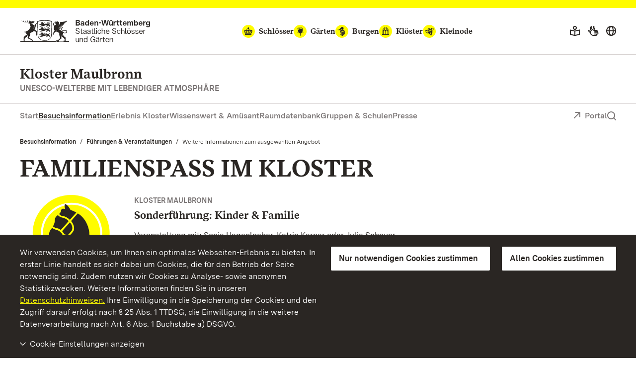

--- FILE ---
content_type: text/css; charset=utf-8
request_url: https://www.kloster-maulbronn.de/build/Css/593.css
body_size: 1897
content:
.collapsible{opacity:1}.collapsible .headline-wrap{margin-top:2.5rem}@media print,screen and (min-width:47.9375em){.collapsible .headline-wrap{margin-top:3rem}}@media print,screen and (min-width:62em){.collapsible .headline-wrap{margin-top:4.5rem}}.collapsible .accordion .accordion-item{margin-bottom:1.5rem}@media print{.collapsible .accordion .accordion-item{display:block}}.collapsible .accordion .accordion-title,.collapsible .accordion .accordion-title .headline,.collapsible .accordion .faux-accordion-title{border:none;border-bottom:1px solid #7a7575;border-radius:0;color:#2a2623;font-family:"BaWueSerif",EB Garamond,Georgia,serif;font-size:1rem;font-weight:700;margin-bottom:0;padding:.75rem 2rem .75rem 0;text-decoration:none}@media print{.collapsible .accordion .accordion-title,.collapsible .accordion .accordion-title .headline,.collapsible .accordion .faux-accordion-title{display:block}}.collapsible .accordion .accordion-title .headline .icon,.collapsible .accordion .accordion-title .icon,.collapsible .accordion .faux-accordion-title .icon{align-self:flex-start;margin-right:.5rem}@media print{.collapsible .accordion .accordion-title,.collapsible .accordion .accordion-title .headline,.collapsible .accordion .faux-accordion-title{text-decoration:none}}.collapsible .accordion .accordion-title{align-items:center;display:flex}.collapsible .accordion .accordion-title:focus,.collapsible .accordion .accordion-title:hover{background:none}.collapsible .accordion .accordion-title:focus,.collapsible .accordion .accordion-title:focus .headline,.collapsible .accordion .accordion-title:focus:before,.collapsible .accordion .accordion-title:hover,.collapsible .accordion .accordion-title:hover .headline,.collapsible .accordion .accordion-title:hover:before{color:#544f4f}.collapsible .accordion .accordion-title:focus .icon,.collapsible .accordion .accordion-title:hover .icon{color:#2a2623}.collapsible .accordion .accordion-title .headline{border:none;display:inline-block;padding:0}.collapsible .accordion .accordion-title:before{font-family:SSG-iconfont!important;speak:none;font-style:normal;font-variant:normal;font-weight:400;line-height:1;text-transform:none;-webkit-font-smoothing:antialiased;-moz-osx-font-smoothing:grayscale;color:#2a2623;content:"\e94c"}.collapsible .accordion .is-active>.accordion-title:before{rotate:180deg}.collapsible .accordion .accordion-content{border:none;padding:0 0 1rem}.collapsible .accordion .accordion-content>:first-child{margin-top:1rem}@media print{.collapsible .accordion .accordion-content{display:block}}.collapsible .accordion .accordion-content .crossheading .chheadline-holder{border-top:none}.collapsible .accordion .accordion-content .crossheading+.opening-hours{margin-bottom:1rem;margin-top:0}.collapsible .accordion .accordion-content .opening-hours+.crossheading{margin-top:2rem}.collapsible .accordion .accordion-content .collapse-teaser>:last-child{margin-bottom:0}.collapsible table{border:none;border-collapse:collapse;border-spacing:none;color:#2a2623;font-family:BaWueSans,Geneva,Verdana,Calibri,sans-serif;font-size:1rem;margin-bottom:1rem;margin-top:1rem;position:relative}.collapsible table tbody{border:none}.collapsible table tr td:first-child{padding-right:.75rem}.collapsible table tr td{padding:.25rem 0 .25rem .25rem;vertical-align:top}.collapsible table tr td+td{padding:.25rem .25rem .25rem 0;text-align:right}@media print,screen and (min-width:47.9375em){.collapsible table tr td+td{padding:.25rem 1rem .25rem 0}}@media print,screen and (min-width:62em){.collapsible table tr td+td{padding:.25rem 1.5rem .25rem 0}}.collapsible table tr:nth-child(2n){background:#f1eeed}.collapsible .hint{color:#7a7575;font-family:BaWueSans,Geneva,Verdana,Calibri,sans-serif;font-size:.875rem;font-style:italic;padding:.25rem 0 0}.collapsible .morelink,.collapsible .opening-hour-text a{font-weight:600;position:relative;--icon-padding:0.25rem;--icon-spacing:0.5rem;--icon-size:0.75rem;padding-left:calc(var(--icon-size) + var(--icon-spacing) + var(--icon-padding)*2)}.collapsible .morelink:before,.collapsible .opening-hour-text a:before{background-color:#fffc00;border-radius:50%;content:"\e905";font-size:var(--icon-size);left:0;margin-right:var(--icon-spacing);padding:var(--icon-padding);position:absolute;top:calc(var(--icon-padding)*.5);vertical-align:baseline}.collapsible .morelink.phone:before,.collapsible .morelink:before,.collapsible .opening-hour-text a.phone:before,.collapsible .opening-hour-text a:before{font-family:SSG-iconfont!important;speak:none;font-style:normal;font-variant:normal;font-weight:400;line-height:1;text-transform:none;-webkit-font-smoothing:antialiased;-moz-osx-font-smoothing:grayscale}.collapsible .morelink.phone:before,.collapsible .opening-hour-text a.phone:before{content:"\e942"}.collapsible .morelink.fax:before,.collapsible .opening-hour-text a.fax:before{content:"\e918"}.collapsible .morelink.fax:before,.collapsible .morelink.mail:before,.collapsible .opening-hour-text a.fax:before,.collapsible .opening-hour-text a.mail:before{font-family:SSG-iconfont!important;speak:none;font-style:normal;font-variant:normal;font-weight:400;line-height:1;text-transform:none;-webkit-font-smoothing:antialiased;-moz-osx-font-smoothing:grayscale}.collapsible .morelink.mail:before,.collapsible .opening-hour-text a.mail:before{content:"\e966"}.collapsible .morelink:hover,.collapsible .opening-hour-text a:hover{font-weight:700}@media print{.collapsible .morelink,.collapsible .opening-hour-text a{font-family:Times New Roman,serif;font-size:.875rem;line-height:1.25rem;text-decoration:none}body{-webkit-print-color-adjust:exact}}@font-face{font-family:BaWueSans;font-style:normal;font-weight:400;src:url(../Fonts/BaWueSansWeb-Regular.woff2) format("woff2"),url(../Fonts/BaWueSansWeb-Regular.woff) format("woff")}@font-face{font-family:BaWueSans;font-style:italic;font-weight:400;src:url(../Fonts/BaWueSansWeb-RegularItalic.woff2) format("woff2"),url(../Fonts/BaWueSansWeb-RegularItalic.woff) format("woff")}@font-face{font-family:BaWueSans;font-style:normal;font-weight:600;src:url(../Fonts/BaWueSansWeb-SemiBold.woff2) format("woff2"),url(../Fonts/BaWueSansWeb-SemiBold.woff) format("woff")}@font-face{font-family:BaWueSans;font-style:italic;font-weight:600;src:url(../Fonts/BaWueSansWeb-SemiBoldItalic.woff2) format("woff2"),url(../Fonts/BaWueSansWeb-SemiBoldItalic.woff) format("woff")}@font-face{font-family:BaWueSans;font-style:normal;font-weight:700;src:url(../Fonts/BaWueSansWeb-Bold.woff2) format("woff2"),url(../Fonts/BaWueSansWeb-Bold.woff) format("woff")}@font-face{font-family:BaWueSans;font-style:italic;font-weight:700;src:url(../Fonts/BaWueSansWeb-BoldItalic.woff2) format("woff2"),url(../Fonts/BaWueSansWeb-BoldItalic.woff) format("woff")}@font-face{font-family:"BaWueSerif";font-style:normal;font-weight:400;src:url(../Fonts/BaWueSerifWeb-Regular.woff2) format("woff2"),url(../Fonts/BaWueSerifWeb-Regular.woff) format("woff")}@font-face{font-family:"BaWueSerif";font-style:normal;font-weight:700;src:url(../Fonts/BaWueSerifWeb-Bold.woff2) format("woff2"),url(../Fonts/BaWueSerifWeb-Bold.woff) format("woff")}@font-face{font-family:Estonia;font-style:normal;font-weight:400;src:url(../Fonts/estonia-v11-latin-regular.woff2) format("woff2"),url(../Fonts/estonia-v11-latin-regular.ttf) format("truetype")}.data-filter table,.opening-hours,.opening-hours table,.services,.services table{border:none;border-collapse:collapse;border-spacing:none;margin-bottom:1rem;margin-top:1rem;padding-bottom:1rem}.data-filter table tbody,.opening-hours table tbody,.opening-hours tbody,.services table tbody,.services tbody{border:none}.data-filter table tr th .line,.opening-hours table tr th .line,.opening-hours tr th .line,.services table tr th .line,.services tr th .line{font-weight:400;text-align:left}.data-filter table tr td,.data-filter table tr th,.opening-hours table tr td,.opening-hours table tr th,.opening-hours tr td,.opening-hours tr th,.services table tr td,.services table tr th,.services tr td,.services tr th{padding:.25rem .5rem}.data-filter table tr td+td,.data-filter table tr td+th,.data-filter table tr th+td,.data-filter table tr th+th,.opening-hours table tr td+td,.opening-hours table tr td+th,.opening-hours table tr th+td,.opening-hours table tr th+th,.opening-hours tr td+td,.opening-hours tr td+th,.opening-hours tr th+td,.opening-hours tr th+th,.services table tr td+td,.services table tr td+th,.services table tr th+td,.services table tr th+th,.services tr td+td,.services tr td+th,.services tr th+td,.services tr th+th{padding:.25rem .5rem;text-align:right}.data-filter table tr td .detail,.data-filter table tr td .sub,.data-filter table tr td .subline,.data-filter table tr th .detail,.data-filter table tr th .sub,.data-filter table tr th .subline,.opening-hours table tr td .detail,.opening-hours table tr td .sub,.opening-hours table tr td .subline,.opening-hours table tr th .detail,.opening-hours table tr th .sub,.opening-hours table tr th .subline,.opening-hours tr td .detail,.opening-hours tr td .sub,.opening-hours tr td .subline,.opening-hours tr th .detail,.opening-hours tr th .sub,.opening-hours tr th .subline,.services table tr td .detail,.services table tr td .sub,.services table tr td .subline,.services table tr th .detail,.services table tr th .sub,.services table tr th .subline,.services tr td .detail,.services tr td .sub,.services tr td .subline,.services tr th .detail,.services tr th .sub,.services tr th .subline{font-size:.75rem;line-height:1.125rem;min-height:1.5rem}.data-filter table tr:nth-child(2n),.opening-hours table tr:nth-child(2n),.opening-hours tr:nth-child(2n),.services table tr:nth-child(2n),.services tr:nth-child(2n){background:#fff!important}.data-filter table tr:nth-child(odd),.opening-hours table tr:nth-child(odd),.opening-hours tr:nth-child(odd),.services table tr:nth-child(odd),.services tr:nth-child(odd){background:#f1eeed!important}.data-filter table tr .light,.opening-hours table tr .light,.opening-hours tr .light,.services table tr .light,.services tr .light{color:#7a7575}.opening-hours-indicator{color:#2a2623;font-family:BaWueSans,Geneva,Verdana,Calibri,sans-serif;font-size:1rem;line-height:1.5rem;padding:1rem 0 0}.opening-hours-indicator .column{position:relative}.opening-hours-indicator .indicator-dot{border-radius:.75rem;height:.75rem;left:1.5rem;position:absolute;top:.5rem;width:.75rem}.opening-hours-indicator .indicator-dot.open{background-color:#a5cd3a}@media print{.opening-hours-indicator .indicator-dot.open{border:.375rem solid #a5cd3a}}.opening-hours-indicator .indicator-dot.closed{background-color:#f95150}@media print{.opening-hours-indicator .indicator-dot.closed{border:.375rem solid #f95150}}.opening-hours-indicator .indicator-text{display:block;padding:.375rem 0 0 2rem}.opening-hours-indicator .indicator-text p{line-height:1.5rem;margin:0}.opening-hours-indicator .indicator-hours{display:block;padding:.375rem .25rem .375rem 0;text-align:right}@media print,screen and (min-width:47.9375em){.opening-hours-indicator .indicator-hours{padding:.375rem 1rem .375rem 0}}@media print,screen and (min-width:62em){.opening-hours-indicator .indicator-hours{padding:.375rem 1.5rem .375rem 0}}.opening-hours-indicator .indicator-hours p{line-height:1.5rem;margin:0}.opening-hour-text{color:#2a2623;font-family:BaWueSans,Geneva,Verdana,Calibri,sans-serif;font-size:1rem}.opening-hour-text p{margin-bottom:0}.opening-hour-text p+p{margin-top:1rem}.opening-hour-text.inner{padding-top:0}

--- FILE ---
content_type: text/css; charset=utf-8
request_url: https://www.kloster-maulbronn.de/build/Css/443.css
body_size: 948
content:
@font-face{font-family:BaWueSans;font-style:normal;font-weight:400;src:url(../Fonts/BaWueSansWeb-Regular.woff2) format("woff2"),url(../Fonts/BaWueSansWeb-Regular.woff) format("woff")}@font-face{font-family:BaWueSans;font-style:italic;font-weight:400;src:url(../Fonts/BaWueSansWeb-RegularItalic.woff2) format("woff2"),url(../Fonts/BaWueSansWeb-RegularItalic.woff) format("woff")}@font-face{font-family:BaWueSans;font-style:normal;font-weight:600;src:url(../Fonts/BaWueSansWeb-SemiBold.woff2) format("woff2"),url(../Fonts/BaWueSansWeb-SemiBold.woff) format("woff")}@font-face{font-family:BaWueSans;font-style:italic;font-weight:600;src:url(../Fonts/BaWueSansWeb-SemiBoldItalic.woff2) format("woff2"),url(../Fonts/BaWueSansWeb-SemiBoldItalic.woff) format("woff")}@font-face{font-family:BaWueSans;font-style:normal;font-weight:700;src:url(../Fonts/BaWueSansWeb-Bold.woff2) format("woff2"),url(../Fonts/BaWueSansWeb-Bold.woff) format("woff")}@font-face{font-family:BaWueSans;font-style:italic;font-weight:700;src:url(../Fonts/BaWueSansWeb-BoldItalic.woff2) format("woff2"),url(../Fonts/BaWueSansWeb-BoldItalic.woff) format("woff")}@font-face{font-family:"BaWueSerif";font-style:normal;font-weight:400;src:url(../Fonts/BaWueSerifWeb-Regular.woff2) format("woff2"),url(../Fonts/BaWueSerifWeb-Regular.woff) format("woff")}@font-face{font-family:"BaWueSerif";font-style:normal;font-weight:700;src:url(../Fonts/BaWueSerifWeb-Bold.woff2) format("woff2"),url(../Fonts/BaWueSerifWeb-Bold.woff) format("woff")}@font-face{font-family:Estonia;font-style:normal;font-weight:400;src:url(../Fonts/estonia-v11-latin-regular.woff2) format("woff2"),url(../Fonts/estonia-v11-latin-regular.ttf) format("truetype")}.collapsible-text{margin-bottom:4rem;opacity:1}.collapsible-text.noncollapsing{margin-bottom:2rem}.collapsible-text .collapse-wrap{position:relative}.collapsible-text .headline{font-family:BaWueSans,Geneva,Verdana,Calibri,sans-serif;font-size:1rem;line-height:1.5rem;margin-bottom:.5rem}.collapsible-text .headline.gray2{color:#7a7575}.collapsible-text .collapse-teaser>:last-child,.collapsible-text p:last-child{margin-bottom:0}.collapsible-text .collapse-content table:not(.opening-hours,.prices) tbody,.collapsible-text .collapse-teaser table:not(.opening-hours,.prices) tbody{border:none}.collapsible-text .collapse-content table:not(.opening-hours,.prices) td,.collapsible-text .collapse-content table:not(.opening-hours,.prices) tr,.collapsible-text .collapse-teaser table:not(.opening-hours,.prices) td,.collapsible-text .collapse-teaser table:not(.opening-hours,.prices) tr{background:transparent;border:0;padding:0}.collapsible-text .collapse-content table:not(.opening-hours,.prices) td td:last-child,.collapsible-text .collapse-content table:not(.opening-hours,.prices) tr td:last-child,.collapsible-text .collapse-teaser table:not(.opening-hours,.prices) td td:last-child,.collapsible-text .collapse-teaser table:not(.opening-hours,.prices) tr td:last-child{text-align:right}.collapsible-text .collapse-content ul li,.collapsible-text .collapse-teaser ul li{margin-top:.75rem;padding-left:.75rem;text-indent:-.75rem}.collapsible-text .collapse-content ul li+li,.collapsible-text .collapse-teaser ul li+li{margin-top:.25rem}.collapsible-text .collapse-content a,.collapsible-text .collapse-teaser a{display:inline-block;font-size:inherit;font-weight:600;line-height:1.5;position:relative;--icon-padding:0.25rem;--icon-size:1.125em;padding-left:calc(var(--icon-size) + var(--icon-padding)*2)}.collapsible-text .collapse-content a:before,.collapsible-text .collapse-teaser a:before{font-family:SSG-iconfont!important;speak:none;font-style:normal;font-variant:normal;font-weight:400;line-height:1;text-transform:none;-webkit-font-smoothing:antialiased;-moz-osx-font-smoothing:grayscale;background-color:#fffc00;border-radius:50%;content:"\e905";font-size:.8135rem;left:0;margin-right:0;padding:var(--icon-padding);position:absolute;vertical-align:baseline}.collapsible-text .collapse-content a:hover,.collapsible-text .collapse-teaser a:hover{font-weight:700;text-decoration:underline}.collapsible-text .collapse-content p em,.collapsible-text .collapse-teaser p em{color:#7a7575;font-size:.875rem}@media print{.collapsible-text .collapse-content,.collapsible-text .collapse-teaser{display:block!important}}.collapsible-text .collapse-content{display:none}.collapsible-text .collapse-trigger{background-color:#fff;bottom:-1.5rem;color:#2a2623;display:block;font-family:BaWueSans,Geneva,Verdana,Calibri,sans-serif;font-size:1rem;line-height:1em;margin-top:.5rem;position:absolute;width:100%}.collapsible-text .collapse-trigger:focus,.collapsible-text .collapse-trigger:hover{color:#7a7575}.collapsible-text .collapse-trigger:before{font-family:SSG-iconfont!important;speak:none;font-style:normal;font-variant:normal;font-weight:400;line-height:1;text-transform:none;-webkit-font-smoothing:antialiased;-moz-osx-font-smoothing:grayscale;content:"\e94c";display:inline-block;font-size:.75rem;line-height:1rem;margin-right:.25rem}@media print{.collapsible-text .collapse-trigger{display:none}}.collapsible-text.open .collapse-content{display:block}.collapsible-text.open .collapse-trigger:before{rotate:180deg}

--- FILE ---
content_type: image/svg+xml
request_url: https://www.kloster-maulbronn.de/fileadmin/Bilder/00_ssg/01_Symbole_Veranstaltungen/00_ssg_symbol-sofue-kinder_illu-ssg-jung.svg
body_size: 717
content:
<?xml version="1.0" encoding="UTF-8"?>
<svg xmlns="http://www.w3.org/2000/svg" xmlns:xlink="http://www.w3.org/1999/xlink" id="Ebene_1" version="1.1" viewBox="0 0 180 135">
  <defs>
    <style>
      .st0 {
        fill: none;
        stroke: #fff;
        stroke-miterlimit: 10;
        stroke-width: 3.5px;
      }

      .st1 {
        fill: #2a2623;
      }

      .st2 {
        fill: #fffc00;
      }
    </style>
  </defs>
  <g id="Hintergrund">
    <circle class="st2" cx="90" cy="67.5" r="67.5"></circle>
  </g>
  <circle class="st0" cx="90.7" cy="67.5" r="52"></circle>
  <g>
    <path class="st1" d="M103.1,33.6c-.1-.1-.4-.3-.5-.4-.3-.3-.7-.4-.9-.7l-11.9,13.5c1.4,1.6,2.6,3.4,3.5,5.3,3.9,8.1.4,12.8.4,12.8,0,0-.9,1.6-4.1,5.1-2.2,2.4-5,4.9-6.3,6.1-.4.9-.9,2-1.5,3.1-2.6,4.7-5.7,9.3-3.6,13.4h44.6l-.9-23.8s-.7-22-18.6-34.4Z"></path>
    <path class="st1" d="M69.2,60.2c.8.4,1.8.9,2.6,1.6l13.9-15.7c-3.1-3.1-6.8-5.4-11.3-6.1,0,0-5.7-1.3-7.6-4.5-1.1.7-2.8,2.2-3.9,3.5-1.3,1.9-1.5,4.1-1.9,8.4-.1,2.6-1.5,5.5-3,8.1,1.2.8,3.4,2.4,4.7,2.7,4.6.7,6.5,1.9,6.5,1.9Z"></path>
    <path class="st1" d="M74.1,64c2.2,2.4,3.9,5,4.3,5.5l5.3,1.5c2.7-2.3,7.4-7.8,7.8-9.2.9-2.7,1.1-7.2-2.6-12-.4-.5-.8-.9-1.1-1.4l-13.8,15.5Z"></path>
    <path class="st1" d="M63.1,61.3c-1.8-.1-6.2-2.8-6.6-3.1-.5.7-.9,1.3-1.5,1.8-2.2,2.4-5.4,8.6-2.7,12,0,0,1.9,3.9,6.9,3.9s4.6,1.6,6.5,1.9c1.9.3,4.3-.5,7-3.4l2.8-2.8c-3.4-7.8-10.5-10.1-12.4-10.3Z"></path>
    <path class="st1" d="M74.6,37.1c3.8.3,8.9,2.7,13.1,6.8l11.3-12.8c-3.6-2.2-7.2-3.6-10.3-4.7h0c-3.1-6.9-8.8-11.2-9.6-10-1.3,2-.4,6.9.5,8.2-4.6-.5-5.8,0-5.8,0,0,0-1.4.9-1.5,3.5-.1,1.8-2.2,4.1-3.5,5.5.7.9,3.1,3.4,5.7,3.5Z"></path>
    <polygon class="st1" points="95.4 94.9 95.7 116.9 102.4 116.9 102 94.9 95.4 94.9"></polygon>
  </g>
</svg>


--- FILE ---
content_type: application/javascript; charset=utf-8
request_url: https://www.kloster-maulbronn.de/build/Js/443.js
body_size: 222
content:
"use strict";(self.webpackChunkssg_frontend=self.webpackChunkssg_frontend||[]).push([[443],{7443:(e,t,s)=>{s.r(t);var n=s(4692),l=s.n(n);l()((function(){l()(".collapsible-text").each((function(e,t){var s=l()(t).data("openText"),n=l()(t).data("closedText");l()(t).find(".collapse-content").length>0?(l()(t).hasClass("open")?l()(".collapse-trigger",t).text(s):l()(".collapse-trigger",t).text(n),l()(t).find(".collapse-trigger").on("click",(function(e){l()(".collapse-content",t).slideToggle(),l()(t).toggleClass("open"),l()(t).hasClass("open")?l()(this).text(s):l()(this).text(n)}))):l()(t).addClass("noncollapsing")}))}))}}]);

--- FILE ---
content_type: application/javascript; charset=utf-8
request_url: https://www.kloster-maulbronn.de/build/Js/593.js
body_size: 402
content:
"use strict";(self.webpackChunkssg_frontend=self.webpackChunkssg_frontend||[]).push([[593],{9593:(o,c,n)=>{n.r(c);var i=n(8551),t=n(4692),a=n.n(t);a()((function(){var o,c,n=null!==(o=null===(c=a()(document).find("title"))||void 0===c?void 0:c.text())&&void 0!==o?o:"";a()(".collapsible .accordion").each((function(o,c){a()(".accordion-item",c).each((function(o,n){var t=a()(".accordion-title .headline",n).text()?a()(".accordion-title .headline",n).text():a()(".accordion-title",n).text();t=t.trim(),a()(".accordion-item",n).hasClass("is-active")?a()(".accordion-title",n).attr("aria-label",t+" "+i.A.closeAccordion):a()(".accordion-title",n).attr("aria-label",t+" "+i.A.openAccordion),a()(c).on("down.zf.accordion",(function(o){a()(".accordion-title",n).attr("aria-label",t+" "+i.A.closeAccordion)})),a()(c).on("up.zf.accordion",(function(o){a()(".accordion-title",n).attr("aria-label",t+" "+i.A.openAccordion)}))}))})),a()(".collapsible .accordion").each((function(o,c){a()(c).find(".accordion-item .accordion-title").on("click",(function(o){var c=a()(this).text();"undefined"!=typeof _paq&&""!==c&&void 0!==c&&_paq.push(["trackEvent","Mehr Infos auf-zuklappen","Mehr Infos - "+n,"Mehr Infos - "+c])}))}))}))}}]);